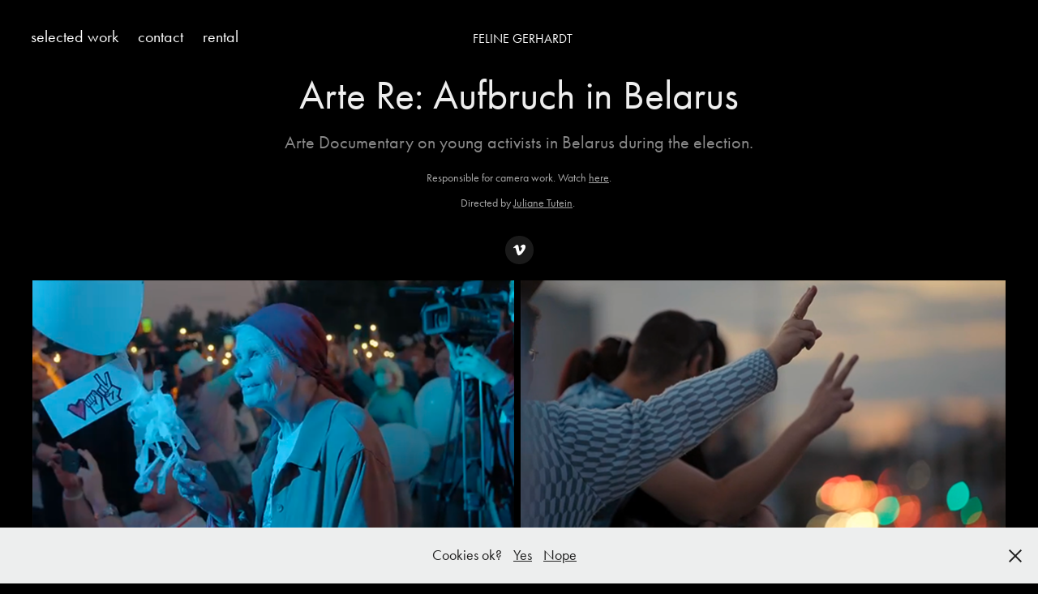

--- FILE ---
content_type: text/html; charset=utf-8
request_url: https://felinegerhardt.com/arte-re-aufbruch-in-belarus
body_size: 5412
content:
<!DOCTYPE HTML>
<html lang="en-US">
<head>
  <meta charset="UTF-8" />
  <meta name="viewport" content="width=device-width, initial-scale=1" />
      <meta name="keywords"  content="Feline Gerhardt, Kamerafrau, Regisseurin, Regie, Kamera, Dokumentarfilm, Documentary, Cinematography, Directing, Filmmaker, Filmemacherin, female, weiblich, women in film, frauen im film, arte, camera work, sony fx6, kamera, camera" />
      <meta name="description"  content="Arte Documentary on young activists in Belarus during the election." />
      <meta name="twitter:card"  content="summary_large_image" />
      <meta name="twitter:site"  content="@AdobePortfolio" />
      <meta  property="og:title" content="Feline Gerhardt - Arte Re: Aufbruch in Belarus" />
      <meta  property="og:description" content="Arte Documentary on young activists in Belarus during the election." />
      <meta  property="og:image" content="https://cdn.myportfolio.com/ef5709f7-97f5-4279-ad40-80e43ad19ae7/1a4b5438-c020-4798-85ee-2e5a029d56b7_rwc_148x0x1212x948x1212.jpg?h=310073f5d8380ea38935442c3f157f21" />
        <link rel="icon" href="https://cdn.myportfolio.com/ef5709f7-97f5-4279-ad40-80e43ad19ae7/4feeca98-c217-41cd-b1ca-35dd18ca1d7a_carw_1x1x32.png?h=83b6c867806173156446192c44513921" />
      <link rel="stylesheet" href="/dist/css/main.css" type="text/css" />
      <link rel="stylesheet" href="https://cdn.myportfolio.com/ef5709f7-97f5-4279-ad40-80e43ad19ae7/cdff02f6c0ee004e378625214b61b7021714736069.css?h=547972f66295a4df8dfadc2574996351" type="text/css" />
    <link rel="canonical" href="https://felinegerhardt.com/arte-re-aufbruch-in-belarus" />
      <title>Feline Gerhardt - Arte Re: Aufbruch in Belarus</title>
    <script type="text/javascript" src="//use.typekit.net/ik/[base64].js?cb=35f77bfb8b50944859ea3d3804e7194e7a3173fb" async onload="
    try {
      window.Typekit.load();
    } catch (e) {
      console.warn('Typekit not loaded.');
    }
    "></script>
</head>
  <body class="transition-enabled">  <div class='page-background-video page-background-video-with-panel'>
  </div>
  <div class="js-responsive-nav">
    <div class="responsive-nav has-social">
      <div class="close-responsive-click-area js-close-responsive-nav">
        <div class="close-responsive-button"></div>
      </div>
          <nav class="nav-container" data-hover-hint="nav" data-hover-hint-placement="bottom-start">
                <div class="gallery-title"><a href="/work" >selected work</a></div>
      <div class="page-title">
        <a href="/contact" >contact</a>
      </div>
      <div class="page-title">
        <a href="/rental" >rental</a>
      </div>
          </nav>
        <div class="social pf-nav-social" data-context="theme.nav" data-hover-hint="navSocialIcons" data-hover-hint-placement="bottom-start">
          <ul>
          </ul>
        </div>
    </div>
  </div>
    <header class="site-header js-site-header " data-context="theme.nav" data-hover-hint="nav" data-hover-hint-placement="top-start">
        <nav class="nav-container" data-hover-hint="nav" data-hover-hint-placement="bottom-start">
                <div class="gallery-title"><a href="/work" >selected work</a></div>
      <div class="page-title">
        <a href="/contact" >contact</a>
      </div>
      <div class="page-title">
        <a href="/rental" >rental</a>
      </div>
        </nav>
        <div class="logo-wrap" data-context="theme.logo.header" data-hover-hint="logo" data-hover-hint-placement="bottom-start">
          <div class="logo e2e-site-logo-text logo-text  ">
              <a href="/start" class="preserve-whitespace">Feline Gerhardt</a>

          </div>
        </div>
        <div class="social pf-nav-social" data-context="theme.nav" data-hover-hint="navSocialIcons" data-hover-hint-placement="bottom-start">
          <ul>
          </ul>
        </div>
        <div class="hamburger-click-area js-hamburger">
          <div class="hamburger">
            <i></i>
            <i></i>
            <i></i>
          </div>
        </div>
    </header>
    <div class="header-placeholder"></div>
  <div class="site-wrap cfix js-site-wrap">
    <div class="site-container">
      <div class="site-content e2e-site-content">
        <main>
  <div class="page-container" data-context="page.page.container" data-hover-hint="pageContainer">
    <section class="page standard-modules">
        <header class="page-header content" data-context="pages" data-identity="id:p5ff6391903d79e41205b62385a88ac5b79756a1d6e566a7d3ab47" data-hover-hint="pageHeader" data-hover-hint-id="p5ff6391903d79e41205b62385a88ac5b79756a1d6e566a7d3ab47">
            <h1 class="title preserve-whitespace e2e-site-logo-text">Arte Re: Aufbruch in Belarus</h1>
            <p class="description">Arte Documentary on young activists in Belarus during the election.</p>
        </header>
      <div class="page-content js-page-content" data-context="pages" data-identity="id:p5ff6391903d79e41205b62385a88ac5b79756a1d6e566a7d3ab47">
        <div id="project-canvas" class="js-project-modules modules content">
          <div id="project-modules">
              
              
              
              
              
              <div class="project-module module text project-module-text align- js-project-module e2e-site-project-module-text" style="padding-top: px;
padding-bottom: 0px;
">
  <div class="rich-text js-text-editable module-text"><div><span style="font-size:14px;" class="texteditor-inline-fontsize">Responsible for camera work. Watch <a href="https://vimeo.com/497787553?share=copy" target="_self">here</a>.</span></div><div><span style="font-size:14px;" class="texteditor-inline-fontsize">Directed by <a href="https://www.julianetutein.com/" target="_self">Juliane Tutein</a>. </span>​​​​​​​</div></div>
</div>

              
              
              
              
              
              
              
              
              
              
              
              
              <div class="js-project-module project-module module social_icons project-module-social_icons align-" data-id="m65dddde0044bfc88fb74b4ba276a43b1a025e3d673ed57d646443">
  <div class="module-content module-content-social_icons js-module-content">
      <div class="social">
        <ul>
              <li>
                <a href="https://vimeo.com/497787553" target="_blank">
                  <svg xmlns="http://www.w3.org/2000/svg" xmlns:xlink="http://www.w3.org/1999/xlink" version="1.1" id="Layer_1" viewBox="0 0 30 24" xml:space="preserve" class="icon"><path d="M23.99 7.7c-0.08 1.8-1.3 4.27-3.67 7.4c-2.45 3.27-4.52 4.9-6.21 4.9c-1.05 0-1.94-0.99-2.66-2.99 c-0.48-1.82-0.97-3.65-1.45-5.48C9.46 9.6 8.9 8.6 8.3 8.55c-0.13 0-0.61 0.29-1.41 0.87L6 8.3C6.89 7.5 7.8 6.7 8.6 5.9 c1.18-1.05 2.07-1.61 2.67-1.66c1.4-0.14 2.3 0.8 2.6 2.95c0.35 2.3 0.6 3.7 0.7 4.24c0.4 1.9 0.8 2.8 1.3 2.8 c0.38 0 0.94-0.61 1.7-1.84c0.75-1.22 1.16-2.16 1.21-2.79c0.11-1.06-0.3-1.59-1.21-1.59c-0.43 0-0.88 0.1-1.33 0.3 c0.88-2.98 2.58-4.43 5.07-4.34C23.23 4.1 24.1 5.3 24 7.7z"/></svg>
                </a>
              </li>
        </ul>
      </div>
  </div>
</div>

              
              
              
              
              
              
              
              
              <div class="project-module module media_collection project-module-media_collection" data-id="m5ff63a8db1b188c57ed7f828020a14a1ee142e37e94e65b29a016"  style="padding-top: px;
padding-bottom: px;
">
  <div class="grid--main js-grid-main" data-grid-max-images="
  ">
    <div class="grid__item-container js-grid-item-container" data-flex-grow="500.32640949555" style="width:500.32640949555px; flex-grow:500.32640949555;" data-width="1920" data-height="997">
      <script type="text/html" class="js-lightbox-slide-content">
        <div class="grid__image-wrapper">
          <img src="https://cdn.myportfolio.com/ef5709f7-97f5-4279-ad40-80e43ad19ae7/84958d41-be29-41ca-adaf-3a9ee13d29c5_rw_1920.PNG?h=a65976cad79cf300ddd490634e54dcc7" srcset="https://cdn.myportfolio.com/ef5709f7-97f5-4279-ad40-80e43ad19ae7/84958d41-be29-41ca-adaf-3a9ee13d29c5_rw_600.PNG?h=65b44dfa66f85f95490ae06d429c905a 600w,https://cdn.myportfolio.com/ef5709f7-97f5-4279-ad40-80e43ad19ae7/84958d41-be29-41ca-adaf-3a9ee13d29c5_rw_1200.PNG?h=d7f3c70c9af98f1585c8b5c03791622b 1200w,https://cdn.myportfolio.com/ef5709f7-97f5-4279-ad40-80e43ad19ae7/84958d41-be29-41ca-adaf-3a9ee13d29c5_rw_1920.PNG?h=a65976cad79cf300ddd490634e54dcc7 1920w," alt="© Feline Gerhardt" sizes="(max-width: 1920px) 100vw, 1920px">
            <div class="grid__image-caption-lightbox">
              <h6 class="grid__caption-text">© Feline Gerhardt</h6>
            </div>
        <div>
      </script>
      <img
        class="grid__item-image js-grid__item-image grid__item-image-lazy js-lazy"
        src="[data-uri]"
        alt="© Feline Gerhardt"
        data-src="https://cdn.myportfolio.com/ef5709f7-97f5-4279-ad40-80e43ad19ae7/84958d41-be29-41ca-adaf-3a9ee13d29c5_rw_1920.PNG?h=a65976cad79cf300ddd490634e54dcc7"
        data-srcset="https://cdn.myportfolio.com/ef5709f7-97f5-4279-ad40-80e43ad19ae7/84958d41-be29-41ca-adaf-3a9ee13d29c5_rw_600.PNG?h=65b44dfa66f85f95490ae06d429c905a 600w,https://cdn.myportfolio.com/ef5709f7-97f5-4279-ad40-80e43ad19ae7/84958d41-be29-41ca-adaf-3a9ee13d29c5_rw_1200.PNG?h=d7f3c70c9af98f1585c8b5c03791622b 1200w,https://cdn.myportfolio.com/ef5709f7-97f5-4279-ad40-80e43ad19ae7/84958d41-be29-41ca-adaf-3a9ee13d29c5_rw_1920.PNG?h=a65976cad79cf300ddd490634e54dcc7 1920w,"
      >
        <div class="grid__image-caption">
          <h6 class="grid__caption-text">© Feline Gerhardt</h6>
        </div>
      <span class="grid__item-filler" style="padding-bottom:51.966075558982%;"></span>
    </div>
    <div class="grid__item-container js-grid-item-container" data-flex-grow="503.70149253731" style="width:503.70149253731px; flex-grow:503.70149253731;" data-width="1920" data-height="991">
      <script type="text/html" class="js-lightbox-slide-content">
        <div class="grid__image-wrapper">
          <img src="https://cdn.myportfolio.com/ef5709f7-97f5-4279-ad40-80e43ad19ae7/2179281b-9274-4a7d-98b2-f75c0e8767fe_rw_1920.PNG?h=129a1a65242c076f8e870c6541019318" srcset="https://cdn.myportfolio.com/ef5709f7-97f5-4279-ad40-80e43ad19ae7/2179281b-9274-4a7d-98b2-f75c0e8767fe_rw_600.PNG?h=1265f4e5c1ae80d6db2b245fa7706310 600w,https://cdn.myportfolio.com/ef5709f7-97f5-4279-ad40-80e43ad19ae7/2179281b-9274-4a7d-98b2-f75c0e8767fe_rw_1200.PNG?h=3683ece261018230318186688d831e62 1200w,https://cdn.myportfolio.com/ef5709f7-97f5-4279-ad40-80e43ad19ae7/2179281b-9274-4a7d-98b2-f75c0e8767fe_rw_1920.PNG?h=129a1a65242c076f8e870c6541019318 1920w," alt="© Feline Gerhardt" sizes="(max-width: 1920px) 100vw, 1920px">
            <div class="grid__image-caption-lightbox">
              <h6 class="grid__caption-text">© Feline Gerhardt</h6>
            </div>
        <div>
      </script>
      <img
        class="grid__item-image js-grid__item-image grid__item-image-lazy js-lazy"
        src="[data-uri]"
        alt="© Feline Gerhardt"
        data-src="https://cdn.myportfolio.com/ef5709f7-97f5-4279-ad40-80e43ad19ae7/2179281b-9274-4a7d-98b2-f75c0e8767fe_rw_1920.PNG?h=129a1a65242c076f8e870c6541019318"
        data-srcset="https://cdn.myportfolio.com/ef5709f7-97f5-4279-ad40-80e43ad19ae7/2179281b-9274-4a7d-98b2-f75c0e8767fe_rw_600.PNG?h=1265f4e5c1ae80d6db2b245fa7706310 600w,https://cdn.myportfolio.com/ef5709f7-97f5-4279-ad40-80e43ad19ae7/2179281b-9274-4a7d-98b2-f75c0e8767fe_rw_1200.PNG?h=3683ece261018230318186688d831e62 1200w,https://cdn.myportfolio.com/ef5709f7-97f5-4279-ad40-80e43ad19ae7/2179281b-9274-4a7d-98b2-f75c0e8767fe_rw_1920.PNG?h=129a1a65242c076f8e870c6541019318 1920w,"
      >
        <div class="grid__image-caption">
          <h6 class="grid__caption-text">© Feline Gerhardt</h6>
        </div>
      <span class="grid__item-filler" style="padding-bottom:51.617873651772%;"></span>
    </div>
    <div class="js-grid-spacer"></div>
  </div>
</div>

              
              
              
              
              
              
              
              
              
              <div class="project-module module media_collection project-module-media_collection" data-id="m5ff63ad4260e436e3eb83736f75dc599d2a833561f100af0fa265"  style="padding-top: px;
padding-bottom: px;
">
  <div class="grid--main js-grid-main" data-grid-max-images="
  ">
    <div class="grid__item-container js-grid-item-container" data-flex-grow="500.4674457429" style="width:500.4674457429px; flex-grow:500.4674457429;" data-width="1920" data-height="997">
      <script type="text/html" class="js-lightbox-slide-content">
        <div class="grid__image-wrapper">
          <img src="https://cdn.myportfolio.com/ef5709f7-97f5-4279-ad40-80e43ad19ae7/a18abaaa-fdb9-4b7b-80c1-8364fdf9bd0a_rw_1920.PNG?h=3ecf2bf4ae876dc80c6f2e4434b6ae73" srcset="https://cdn.myportfolio.com/ef5709f7-97f5-4279-ad40-80e43ad19ae7/a18abaaa-fdb9-4b7b-80c1-8364fdf9bd0a_rw_600.PNG?h=e6be83558822bf9567a2d5cf36d5524f 600w,https://cdn.myportfolio.com/ef5709f7-97f5-4279-ad40-80e43ad19ae7/a18abaaa-fdb9-4b7b-80c1-8364fdf9bd0a_rw_1200.PNG?h=014bbb819a7a3e1797bd1e13cf2ac32b 1200w,https://cdn.myportfolio.com/ef5709f7-97f5-4279-ad40-80e43ad19ae7/a18abaaa-fdb9-4b7b-80c1-8364fdf9bd0a_rw_1920.PNG?h=3ecf2bf4ae876dc80c6f2e4434b6ae73 1920w," alt="© Feline Gerhardt" sizes="(max-width: 1920px) 100vw, 1920px">
            <div class="grid__image-caption-lightbox">
              <h6 class="grid__caption-text">© Feline Gerhardt</h6>
            </div>
        <div>
      </script>
      <img
        class="grid__item-image js-grid__item-image grid__item-image-lazy js-lazy"
        src="[data-uri]"
        alt="© Feline Gerhardt"
        data-src="https://cdn.myportfolio.com/ef5709f7-97f5-4279-ad40-80e43ad19ae7/a18abaaa-fdb9-4b7b-80c1-8364fdf9bd0a_rw_1920.PNG?h=3ecf2bf4ae876dc80c6f2e4434b6ae73"
        data-srcset="https://cdn.myportfolio.com/ef5709f7-97f5-4279-ad40-80e43ad19ae7/a18abaaa-fdb9-4b7b-80c1-8364fdf9bd0a_rw_600.PNG?h=e6be83558822bf9567a2d5cf36d5524f 600w,https://cdn.myportfolio.com/ef5709f7-97f5-4279-ad40-80e43ad19ae7/a18abaaa-fdb9-4b7b-80c1-8364fdf9bd0a_rw_1200.PNG?h=014bbb819a7a3e1797bd1e13cf2ac32b 1200w,https://cdn.myportfolio.com/ef5709f7-97f5-4279-ad40-80e43ad19ae7/a18abaaa-fdb9-4b7b-80c1-8364fdf9bd0a_rw_1920.PNG?h=3ecf2bf4ae876dc80c6f2e4434b6ae73 1920w,"
      >
        <div class="grid__image-caption">
          <h6 class="grid__caption-text">© Feline Gerhardt</h6>
        </div>
      <span class="grid__item-filler" style="padding-bottom:51.951431049436%;"></span>
    </div>
    <div class="grid__item-container js-grid-item-container" data-flex-grow="499.97037037037" style="width:499.97037037037px; flex-grow:499.97037037037;" data-width="1920" data-height="998">
      <script type="text/html" class="js-lightbox-slide-content">
        <div class="grid__image-wrapper">
          <img src="https://cdn.myportfolio.com/ef5709f7-97f5-4279-ad40-80e43ad19ae7/44ff84ae-cc85-4def-9881-7574b4e53a66_rw_1920.PNG?h=0191f612d75869912b21e4e5a3e2e9d6" srcset="https://cdn.myportfolio.com/ef5709f7-97f5-4279-ad40-80e43ad19ae7/44ff84ae-cc85-4def-9881-7574b4e53a66_rw_600.PNG?h=f91bf8abbd17624689b8bca294587d00 600w,https://cdn.myportfolio.com/ef5709f7-97f5-4279-ad40-80e43ad19ae7/44ff84ae-cc85-4def-9881-7574b4e53a66_rw_1200.PNG?h=2c355402dc0eaa577170388d626c8425 1200w,https://cdn.myportfolio.com/ef5709f7-97f5-4279-ad40-80e43ad19ae7/44ff84ae-cc85-4def-9881-7574b4e53a66_rw_1920.PNG?h=0191f612d75869912b21e4e5a3e2e9d6 1920w," alt="© Feline Gerhardt" sizes="(max-width: 1920px) 100vw, 1920px">
            <div class="grid__image-caption-lightbox">
              <h6 class="grid__caption-text">© Feline Gerhardt</h6>
            </div>
        <div>
      </script>
      <img
        class="grid__item-image js-grid__item-image grid__item-image-lazy js-lazy"
        src="[data-uri]"
        alt="© Feline Gerhardt"
        data-src="https://cdn.myportfolio.com/ef5709f7-97f5-4279-ad40-80e43ad19ae7/44ff84ae-cc85-4def-9881-7574b4e53a66_rw_1920.PNG?h=0191f612d75869912b21e4e5a3e2e9d6"
        data-srcset="https://cdn.myportfolio.com/ef5709f7-97f5-4279-ad40-80e43ad19ae7/44ff84ae-cc85-4def-9881-7574b4e53a66_rw_600.PNG?h=f91bf8abbd17624689b8bca294587d00 600w,https://cdn.myportfolio.com/ef5709f7-97f5-4279-ad40-80e43ad19ae7/44ff84ae-cc85-4def-9881-7574b4e53a66_rw_1200.PNG?h=2c355402dc0eaa577170388d626c8425 1200w,https://cdn.myportfolio.com/ef5709f7-97f5-4279-ad40-80e43ad19ae7/44ff84ae-cc85-4def-9881-7574b4e53a66_rw_1920.PNG?h=0191f612d75869912b21e4e5a3e2e9d6 1920w,"
      >
        <div class="grid__image-caption">
          <h6 class="grid__caption-text">© Feline Gerhardt</h6>
        </div>
      <span class="grid__item-filler" style="padding-bottom:52.003081664099%;"></span>
    </div>
    <div class="grid__item-container js-grid-item-container" data-flex-grow="489.43396226415" style="width:489.43396226415px; flex-grow:489.43396226415;" data-width="1920" data-height="1019">
      <script type="text/html" class="js-lightbox-slide-content">
        <div class="grid__image-wrapper">
          <img src="https://cdn.myportfolio.com/ef5709f7-97f5-4279-ad40-80e43ad19ae7/f0aba098-f702-4a3c-bb27-989503c21e70_rw_1920.PNG?h=6f2999c6b144fd46a88fc5ddc7275cd7" srcset="https://cdn.myportfolio.com/ef5709f7-97f5-4279-ad40-80e43ad19ae7/f0aba098-f702-4a3c-bb27-989503c21e70_rw_600.PNG?h=fbbfa5af36fa9185d9dd2c621821f3c0 600w,https://cdn.myportfolio.com/ef5709f7-97f5-4279-ad40-80e43ad19ae7/f0aba098-f702-4a3c-bb27-989503c21e70_rw_1200.PNG?h=9af5781f1dfe50465aee80c790222ea0 1200w,https://cdn.myportfolio.com/ef5709f7-97f5-4279-ad40-80e43ad19ae7/f0aba098-f702-4a3c-bb27-989503c21e70_rw_1920.PNG?h=6f2999c6b144fd46a88fc5ddc7275cd7 1920w," alt="© Feline Gerhardt" sizes="(max-width: 1920px) 100vw, 1920px">
            <div class="grid__image-caption-lightbox">
              <h6 class="grid__caption-text">© Feline Gerhardt</h6>
            </div>
        <div>
      </script>
      <img
        class="grid__item-image js-grid__item-image grid__item-image-lazy js-lazy"
        src="[data-uri]"
        alt="© Feline Gerhardt"
        data-src="https://cdn.myportfolio.com/ef5709f7-97f5-4279-ad40-80e43ad19ae7/f0aba098-f702-4a3c-bb27-989503c21e70_rw_1920.PNG?h=6f2999c6b144fd46a88fc5ddc7275cd7"
        data-srcset="https://cdn.myportfolio.com/ef5709f7-97f5-4279-ad40-80e43ad19ae7/f0aba098-f702-4a3c-bb27-989503c21e70_rw_600.PNG?h=fbbfa5af36fa9185d9dd2c621821f3c0 600w,https://cdn.myportfolio.com/ef5709f7-97f5-4279-ad40-80e43ad19ae7/f0aba098-f702-4a3c-bb27-989503c21e70_rw_1200.PNG?h=9af5781f1dfe50465aee80c790222ea0 1200w,https://cdn.myportfolio.com/ef5709f7-97f5-4279-ad40-80e43ad19ae7/f0aba098-f702-4a3c-bb27-989503c21e70_rw_1920.PNG?h=6f2999c6b144fd46a88fc5ddc7275cd7 1920w,"
      >
        <div class="grid__image-caption">
          <h6 class="grid__caption-text">© Feline Gerhardt</h6>
        </div>
      <span class="grid__item-filler" style="padding-bottom:53.122590593678%;"></span>
    </div>
    <div class="js-grid-spacer"></div>
  </div>
</div>

              
              
              
              
              
              
              
              
              
              <div class="project-module module media_collection project-module-media_collection" data-id="m5ff63b2555da8898864ed50b7d704268c3c12f2b98d87e2386544"  style="padding-top: px;
padding-bottom: px;
">
  <div class="grid--main js-grid-main" data-grid-max-images="
  ">
    <div class="grid__item-container js-grid-item-container" data-flex-grow="456.65327978581" style="width:456.65327978581px; flex-grow:456.65327978581;" data-width="1920" data-height="1093">
      <script type="text/html" class="js-lightbox-slide-content">
        <div class="grid__image-wrapper">
          <img src="https://cdn.myportfolio.com/ef5709f7-97f5-4279-ad40-80e43ad19ae7/75d6c09b-fe97-4b23-8b96-aeecd8972cb6_rw_1920.png?h=60438827478875944d073018fdd899db" srcset="https://cdn.myportfolio.com/ef5709f7-97f5-4279-ad40-80e43ad19ae7/75d6c09b-fe97-4b23-8b96-aeecd8972cb6_rw_600.png?h=4776243c4ffbe92e0f86eac18680ffea 600w,https://cdn.myportfolio.com/ef5709f7-97f5-4279-ad40-80e43ad19ae7/75d6c09b-fe97-4b23-8b96-aeecd8972cb6_rw_1200.png?h=2811f341633fd0e78f333e2a29c2819b 1200w,https://cdn.myportfolio.com/ef5709f7-97f5-4279-ad40-80e43ad19ae7/75d6c09b-fe97-4b23-8b96-aeecd8972cb6_rw_1920.png?h=60438827478875944d073018fdd899db 1920w," alt="© Feline Gerhardt" sizes="(max-width: 1920px) 100vw, 1920px">
            <div class="grid__image-caption-lightbox">
              <h6 class="grid__caption-text">© Feline Gerhardt</h6>
            </div>
        <div>
      </script>
      <img
        class="grid__item-image js-grid__item-image grid__item-image-lazy js-lazy"
        src="[data-uri]"
        alt="© Feline Gerhardt"
        data-src="https://cdn.myportfolio.com/ef5709f7-97f5-4279-ad40-80e43ad19ae7/75d6c09b-fe97-4b23-8b96-aeecd8972cb6_rw_1920.png?h=60438827478875944d073018fdd899db"
        data-srcset="https://cdn.myportfolio.com/ef5709f7-97f5-4279-ad40-80e43ad19ae7/75d6c09b-fe97-4b23-8b96-aeecd8972cb6_rw_600.png?h=4776243c4ffbe92e0f86eac18680ffea 600w,https://cdn.myportfolio.com/ef5709f7-97f5-4279-ad40-80e43ad19ae7/75d6c09b-fe97-4b23-8b96-aeecd8972cb6_rw_1200.png?h=2811f341633fd0e78f333e2a29c2819b 1200w,https://cdn.myportfolio.com/ef5709f7-97f5-4279-ad40-80e43ad19ae7/75d6c09b-fe97-4b23-8b96-aeecd8972cb6_rw_1920.png?h=60438827478875944d073018fdd899db 1920w,"
      >
        <div class="grid__image-caption">
          <h6 class="grid__caption-text">© Feline Gerhardt</h6>
        </div>
      <span class="grid__item-filler" style="padding-bottom:56.935975609756%;"></span>
    </div>
    <div class="grid__item-container js-grid-item-container" data-flex-grow="502.56333830104" style="width:502.56333830104px; flex-grow:502.56333830104;" data-width="1920" data-height="993">
      <script type="text/html" class="js-lightbox-slide-content">
        <div class="grid__image-wrapper">
          <img src="https://cdn.myportfolio.com/ef5709f7-97f5-4279-ad40-80e43ad19ae7/423b24f7-39c4-40fa-ab77-a378358e817a_rw_1920.PNG?h=14e1e8e29955a36487805925d8f28951" srcset="https://cdn.myportfolio.com/ef5709f7-97f5-4279-ad40-80e43ad19ae7/423b24f7-39c4-40fa-ab77-a378358e817a_rw_600.PNG?h=feefd998f4ae73ac2d639756aa7046e1 600w,https://cdn.myportfolio.com/ef5709f7-97f5-4279-ad40-80e43ad19ae7/423b24f7-39c4-40fa-ab77-a378358e817a_rw_1200.PNG?h=5e93b090b10fa55f24de083f576cc4ba 1200w,https://cdn.myportfolio.com/ef5709f7-97f5-4279-ad40-80e43ad19ae7/423b24f7-39c4-40fa-ab77-a378358e817a_rw_1920.PNG?h=14e1e8e29955a36487805925d8f28951 1920w," alt="© Feline Gerhardt" sizes="(max-width: 1920px) 100vw, 1920px">
            <div class="grid__image-caption-lightbox">
              <h6 class="grid__caption-text">© Feline Gerhardt</h6>
            </div>
        <div>
      </script>
      <img
        class="grid__item-image js-grid__item-image grid__item-image-lazy js-lazy"
        src="[data-uri]"
        alt="© Feline Gerhardt"
        data-src="https://cdn.myportfolio.com/ef5709f7-97f5-4279-ad40-80e43ad19ae7/423b24f7-39c4-40fa-ab77-a378358e817a_rw_1920.PNG?h=14e1e8e29955a36487805925d8f28951"
        data-srcset="https://cdn.myportfolio.com/ef5709f7-97f5-4279-ad40-80e43ad19ae7/423b24f7-39c4-40fa-ab77-a378358e817a_rw_600.PNG?h=feefd998f4ae73ac2d639756aa7046e1 600w,https://cdn.myportfolio.com/ef5709f7-97f5-4279-ad40-80e43ad19ae7/423b24f7-39c4-40fa-ab77-a378358e817a_rw_1200.PNG?h=5e93b090b10fa55f24de083f576cc4ba 1200w,https://cdn.myportfolio.com/ef5709f7-97f5-4279-ad40-80e43ad19ae7/423b24f7-39c4-40fa-ab77-a378358e817a_rw_1920.PNG?h=14e1e8e29955a36487805925d8f28951 1920w,"
      >
        <div class="grid__image-caption">
          <h6 class="grid__caption-text">© Feline Gerhardt</h6>
        </div>
      <span class="grid__item-filler" style="padding-bottom:51.734772552043%;"></span>
    </div>
    <div class="grid__item-container js-grid-item-container" data-flex-grow="500.71216617211" style="width:500.71216617211px; flex-grow:500.71216617211;" data-width="1920" data-height="996">
      <script type="text/html" class="js-lightbox-slide-content">
        <div class="grid__image-wrapper">
          <img src="https://cdn.myportfolio.com/ef5709f7-97f5-4279-ad40-80e43ad19ae7/42d69664-fc8a-4c7e-8a35-f1546d242f8a_rw_1920.PNG?h=baf01d8b5b51fe6b8aa9306ef605d9fc" srcset="https://cdn.myportfolio.com/ef5709f7-97f5-4279-ad40-80e43ad19ae7/42d69664-fc8a-4c7e-8a35-f1546d242f8a_rw_600.PNG?h=6bfa97e193fea3203e6fe743b1b00f99 600w,https://cdn.myportfolio.com/ef5709f7-97f5-4279-ad40-80e43ad19ae7/42d69664-fc8a-4c7e-8a35-f1546d242f8a_rw_1200.PNG?h=785b39ece84e4a27bed9b21db2255d54 1200w,https://cdn.myportfolio.com/ef5709f7-97f5-4279-ad40-80e43ad19ae7/42d69664-fc8a-4c7e-8a35-f1546d242f8a_rw_1920.PNG?h=baf01d8b5b51fe6b8aa9306ef605d9fc 1920w," alt="© Feline Gerhardt" sizes="(max-width: 1920px) 100vw, 1920px">
            <div class="grid__image-caption-lightbox">
              <h6 class="grid__caption-text">© Feline Gerhardt</h6>
            </div>
        <div>
      </script>
      <img
        class="grid__item-image js-grid__item-image grid__item-image-lazy js-lazy"
        src="[data-uri]"
        alt="© Feline Gerhardt"
        data-src="https://cdn.myportfolio.com/ef5709f7-97f5-4279-ad40-80e43ad19ae7/42d69664-fc8a-4c7e-8a35-f1546d242f8a_rw_1920.PNG?h=baf01d8b5b51fe6b8aa9306ef605d9fc"
        data-srcset="https://cdn.myportfolio.com/ef5709f7-97f5-4279-ad40-80e43ad19ae7/42d69664-fc8a-4c7e-8a35-f1546d242f8a_rw_600.PNG?h=6bfa97e193fea3203e6fe743b1b00f99 600w,https://cdn.myportfolio.com/ef5709f7-97f5-4279-ad40-80e43ad19ae7/42d69664-fc8a-4c7e-8a35-f1546d242f8a_rw_1200.PNG?h=785b39ece84e4a27bed9b21db2255d54 1200w,https://cdn.myportfolio.com/ef5709f7-97f5-4279-ad40-80e43ad19ae7/42d69664-fc8a-4c7e-8a35-f1546d242f8a_rw_1920.PNG?h=baf01d8b5b51fe6b8aa9306ef605d9fc 1920w,"
      >
        <div class="grid__image-caption">
          <h6 class="grid__caption-text">© Feline Gerhardt</h6>
        </div>
      <span class="grid__item-filler" style="padding-bottom:51.926040061633%;"></span>
    </div>
    <div class="js-grid-spacer"></div>
  </div>
</div>

              
              
              
              
              
              
              
              
              
              <div class="project-module module media_collection project-module-media_collection" data-id="m5ff63af67b65c5ce10579af011b1da6fbc541c0b70906b3d211e2"  style="padding-top: px;
padding-bottom: px;
">
  <div class="grid--main js-grid-main" data-grid-max-images="
  ">
    <div class="grid__item-container js-grid-item-container" data-flex-grow="502.56333830104" style="width:502.56333830104px; flex-grow:502.56333830104;" data-width="1920" data-height="993">
      <script type="text/html" class="js-lightbox-slide-content">
        <div class="grid__image-wrapper">
          <img src="https://cdn.myportfolio.com/ef5709f7-97f5-4279-ad40-80e43ad19ae7/a7ab43fd-8535-4214-8672-e795b72f9a22_rw_1920.PNG?h=9473a08343e6c6b16e4b09e3704d387d" srcset="https://cdn.myportfolio.com/ef5709f7-97f5-4279-ad40-80e43ad19ae7/a7ab43fd-8535-4214-8672-e795b72f9a22_rw_600.PNG?h=3bf50921536b93a0c569e4f8f1142d42 600w,https://cdn.myportfolio.com/ef5709f7-97f5-4279-ad40-80e43ad19ae7/a7ab43fd-8535-4214-8672-e795b72f9a22_rw_1200.PNG?h=17b41280c7e27e456804598c2aaacd94 1200w,https://cdn.myportfolio.com/ef5709f7-97f5-4279-ad40-80e43ad19ae7/a7ab43fd-8535-4214-8672-e795b72f9a22_rw_1920.PNG?h=9473a08343e6c6b16e4b09e3704d387d 1920w,"  sizes="(max-width: 1920px) 100vw, 1920px">
        <div>
      </script>
      <img
        class="grid__item-image js-grid__item-image grid__item-image-lazy js-lazy"
        src="[data-uri]"
        
        data-src="https://cdn.myportfolio.com/ef5709f7-97f5-4279-ad40-80e43ad19ae7/a7ab43fd-8535-4214-8672-e795b72f9a22_rw_1920.PNG?h=9473a08343e6c6b16e4b09e3704d387d"
        data-srcset="https://cdn.myportfolio.com/ef5709f7-97f5-4279-ad40-80e43ad19ae7/a7ab43fd-8535-4214-8672-e795b72f9a22_rw_600.PNG?h=3bf50921536b93a0c569e4f8f1142d42 600w,https://cdn.myportfolio.com/ef5709f7-97f5-4279-ad40-80e43ad19ae7/a7ab43fd-8535-4214-8672-e795b72f9a22_rw_1200.PNG?h=17b41280c7e27e456804598c2aaacd94 1200w,https://cdn.myportfolio.com/ef5709f7-97f5-4279-ad40-80e43ad19ae7/a7ab43fd-8535-4214-8672-e795b72f9a22_rw_1920.PNG?h=9473a08343e6c6b16e4b09e3704d387d 1920w,"
      >
      <span class="grid__item-filler" style="padding-bottom:51.734772552043%;"></span>
    </div>
    <div class="grid__item-container js-grid-item-container" data-flex-grow="502.14925373134" style="width:502.14925373134px; flex-grow:502.14925373134;" data-width="1920" data-height="994">
      <script type="text/html" class="js-lightbox-slide-content">
        <div class="grid__image-wrapper">
          <img src="https://cdn.myportfolio.com/ef5709f7-97f5-4279-ad40-80e43ad19ae7/ece3b67e-0f42-415a-8ade-c45f30d5bcd0_rw_1920.PNG?h=f0e85d1c7b8b18f6d60b561c8089df38" srcset="https://cdn.myportfolio.com/ef5709f7-97f5-4279-ad40-80e43ad19ae7/ece3b67e-0f42-415a-8ade-c45f30d5bcd0_rw_600.PNG?h=bc737e3658352dad3e3464fb5f4a1bf3 600w,https://cdn.myportfolio.com/ef5709f7-97f5-4279-ad40-80e43ad19ae7/ece3b67e-0f42-415a-8ade-c45f30d5bcd0_rw_1200.PNG?h=8f7dbb0feddde15480680eb8e7e22558 1200w,https://cdn.myportfolio.com/ef5709f7-97f5-4279-ad40-80e43ad19ae7/ece3b67e-0f42-415a-8ade-c45f30d5bcd0_rw_1920.PNG?h=f0e85d1c7b8b18f6d60b561c8089df38 1920w,"  sizes="(max-width: 1920px) 100vw, 1920px">
        <div>
      </script>
      <img
        class="grid__item-image js-grid__item-image grid__item-image-lazy js-lazy"
        src="[data-uri]"
        
        data-src="https://cdn.myportfolio.com/ef5709f7-97f5-4279-ad40-80e43ad19ae7/ece3b67e-0f42-415a-8ade-c45f30d5bcd0_rw_1920.PNG?h=f0e85d1c7b8b18f6d60b561c8089df38"
        data-srcset="https://cdn.myportfolio.com/ef5709f7-97f5-4279-ad40-80e43ad19ae7/ece3b67e-0f42-415a-8ade-c45f30d5bcd0_rw_600.PNG?h=bc737e3658352dad3e3464fb5f4a1bf3 600w,https://cdn.myportfolio.com/ef5709f7-97f5-4279-ad40-80e43ad19ae7/ece3b67e-0f42-415a-8ade-c45f30d5bcd0_rw_1200.PNG?h=8f7dbb0feddde15480680eb8e7e22558 1200w,https://cdn.myportfolio.com/ef5709f7-97f5-4279-ad40-80e43ad19ae7/ece3b67e-0f42-415a-8ade-c45f30d5bcd0_rw_1920.PNG?h=f0e85d1c7b8b18f6d60b561c8089df38 1920w,"
      >
      <span class="grid__item-filler" style="padding-bottom:51.77743431221%;"></span>
    </div>
    <div class="js-grid-spacer"></div>
  </div>
</div>

              
              
              
              
              
              
              
              <div class="project-module module text project-module-text align- js-project-module e2e-site-project-module-text">
  <div class="rich-text js-text-editable module-text"><div><span class="texteditor-inline-fontsize" style="font-size:14px;">Production company: Corso Film<br></span></div><div><span class="texteditor-inline-fontsize" style="font-size:14px;">Drone and additional footage: Siarhei Kavaliou</span><span style="font-size:14px;" class="texteditor-inline-fontsize"></span></div><div><span class="texteditor-inline-fontsize" style="font-size:14px;">Translation and stringer: Nasta Reznikava</span></div></div>
</div>

              
              
              
              
          </div>
        </div>
      </div>
    </section>
  </div>
              <footer class="site-footer" data-hover-hint="footer">
                <div class="footer-text">
                  <a href="https://felinegerhardt.com/imprint" target='"_blank'> imprint </a>
                </div>
              </footer>
        </main>
      </div>
    </div>
  </div>
  <div class="cookie-banner js-cookie-banner">
    <p>Cookies ok?
      <a class="consent-link" href="#">Yes</a>
      <a class="decline-link" href="#">Nope</a>
    </p>
    <svg xmlns="http://www.w3.org/2000/svg" viewBox="-6458 -2604 16 16" class='close-btn'>
      <g id="Group_1479" data-name="Group 1479" transform="translate(-8281.367 -3556.368)">
        <rect id="Rectangle_6401" data-name="Rectangle 6401" class="stroke" width="1.968" height="20.66" transform="translate(1823.367 953.759) rotate(-45)"/>
        <rect id="Rectangle_6402" data-name="Rectangle 6402" class="stroke" width="1.968" height="20.66" transform="translate(1824.758 968.368) rotate(-135)"/>
      </g>
    </svg>
  </div>
</body>
<script type="text/javascript">
  // fix for Safari's back/forward cache
  window.onpageshow = function(e) {
    if (e.persisted) { window.location.reload(); }
  };
</script>
  <script type="text/javascript">var __config__ = {"page_id":"p5ff6391903d79e41205b62385a88ac5b79756a1d6e566a7d3ab47","theme":{"name":"marta"},"pageTransition":true,"linkTransition":true,"disableDownload":false,"localizedValidationMessages":{"required":"This field is required","Email":"This field must be a valid email address"},"lightbox":{"enabled":false},"cookie_banner":{"enabled":true,"color":{"text":"#212121","bg":"#EDEEEE"}},"googleAnalytics":{"trackingCode":"UA-150432767-1","anonymization":false}};</script>
  <script type="text/javascript" src="/site/translations?cb=35f77bfb8b50944859ea3d3804e7194e7a3173fb"></script>
  <script type="text/javascript" src="/dist/js/main.js?cb=35f77bfb8b50944859ea3d3804e7194e7a3173fb"></script>
</html>
